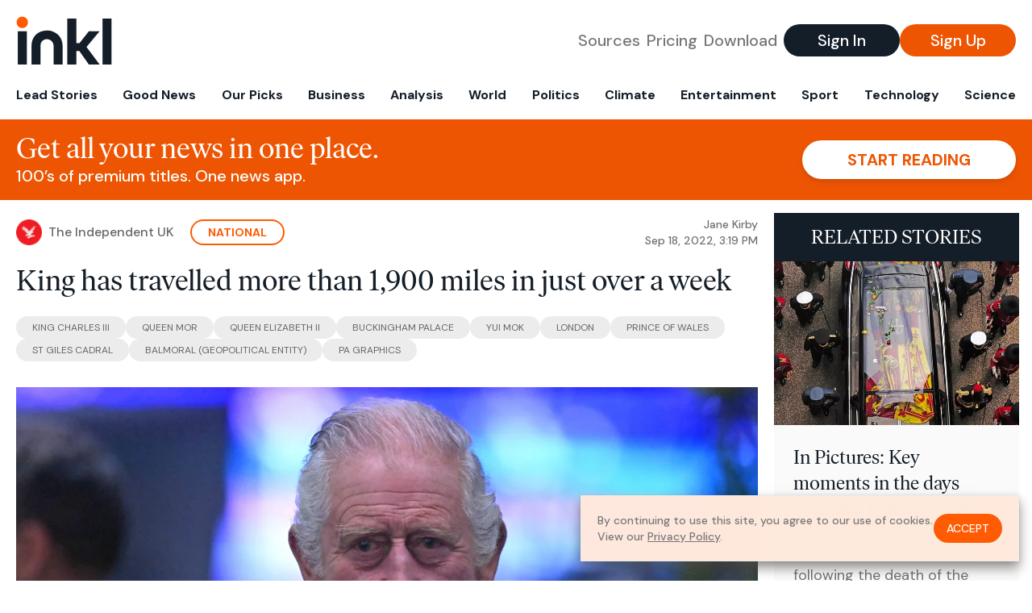

--- FILE ---
content_type: text/html; charset=utf-8
request_url: https://www.inkl.com/news/king-has-travelled-more-than-1-900-miles-in-just-over-a-week
body_size: 13713
content:
<!DOCTYPE html>
<html lang="en">
  <head>
    <meta charset="utf-8">
    <meta http-equiv="X-UA-Compatible" content="IE=edge">
    <meta name="viewport" content="width=device-width, initial-scale=1.0, maximum-scale=6.0">
    <meta name="format-detection" content="telephone=no">

    <link rel="preconnect" href="https://d33gy59ovltp76.cloudfront.net" crossorigin>
    <link rel="preconnect" href="https://images.inkl.com" crossorigin>
    <link rel="preconnect" href="https://fonts.googleapis.com">
    <link rel="preconnect" href="https://fonts.gstatic.com" crossorigin>

    <link rel="dns-prefetch" href="https://www.googletagmanager.com/">

    <link rel="preload" href="https://static.inkl.com/fonts2/IvarHeadline-Regular.woff2" as="font" type="font/woff2" crossorigin>

    <link rel="preload" href="https://static.inkl.com/fonts2/IvarText-Regular.woff2" as="font" type="font/woff2" crossorigin>

    <link rel="preload" href="https://fonts.googleapis.com/css2?family=DM+Sans:wght@400;500;700&display=swap" as="style" onload="this.onload=null;this.rel='stylesheet'">
    <noscript>
      <link href="https://fonts.googleapis.com/css2?family=DM+Sans:wght@400;500;700&display=swap" rel="stylesheet" type="text/css">
    </noscript>

    <link href="https://d33gy59ovltp76.cloudfront.net/assets/app-f6287c561729fd5371e6ba0d030e68fb.css?vsn=d" rel="stylesheet">

    <title>King has travelled more than 1,900 miles in just over…</title>
    <meta name="description" content="The King has travelled by car, plane and helicopter since his mother’s death.">
    <meta name="keywords" content="inkl, world news, news, news headlines, daily news, breaking news, news app, news today, today news, news today, global news">

    <link rel="canonical" href="https://www.inkl.com/news/king-has-travelled-more-than-1-900-miles-in-just-over-a-week">
    <meta name="robots" content="index, follow, max-image-preview:large, max-snippet:-1, max-video-preview:-1">

    <meta property="fb:app_id" content="365433033624261">
    <meta name="stripe-key" content="pk_live_4MaciIC6UIVKoR3FKLFpEAGp">

      <meta name="apple-itunes-app" content="app-id=993231222,affiliate-data=ct=website-top-banner&pt=117136954">

    <meta property="og:site_name" content="inkl">
<meta property="og:url" content="https://www.inkl.com/news/king-has-travelled-more-than-1-900-miles-in-just-over-a-week">
<meta property="og:title" content="King has travelled more than 1,900 miles in just over a week">
<meta property="og:description" content="The King has travelled by car, plane and helicopter since his mother’s death.">
<meta property="og:image" content="https://images.inkl.com/s3/article/lead_image/16478333/2738c541e673d10983955e3ef27c5e32Y29udGVudHNlYXJjaGFwaSwxNjYzNTk1MzQy-2.68867653.jpg">
<meta property="og:type" content="article">
    <meta name="twitter:card" content="summary_large_image">
<meta name="twitter:site" content="@inkl">
<meta name="twitter:title" content="King has travelled more than 1,900 miles in just over a week">
<meta name="twitter:description" content="The King has travelled by car, plane and helicopter since his mother’s death.">
<meta name="twitter:image" content="https://images.inkl.com/s3/article/lead_image/16478333/2738c541e673d10983955e3ef27c5e32Y29udGVudHNlYXJjaGFwaSwxNjYzNTk1MzQy-2.68867653.jpg">

    <link rel="apple-touch-icon" sizes="57x57" href="https://d33gy59ovltp76.cloudfront.net/images/icons/apple-icon-57x57-273487d41793ad42e18896c6892c03ac.png?vsn=d">
<link rel="apple-touch-icon" sizes="60x60" href="https://d33gy59ovltp76.cloudfront.net/images/icons/apple-icon-60x60-026cef62163fcb13a10329d5fd868f05.png?vsn=d">
<link rel="apple-touch-icon" sizes="72x72" href="https://d33gy59ovltp76.cloudfront.net/images/icons/apple-icon-72x72-870540e8737dc51009c67377905040ff.png?vsn=d">
<link rel="apple-touch-icon" sizes="76x76" href="https://d33gy59ovltp76.cloudfront.net/images/icons/apple-icon-76x76-20c7f2bd09af6a202c3888a12d8f6daa.png?vsn=d">
<link rel="apple-touch-icon" sizes="114x114" href="https://d33gy59ovltp76.cloudfront.net/images/icons/apple-icon-114x114-47a69498bf3d1195f494867a527e3be1.png?vsn=d">
<link rel="apple-touch-icon" sizes="120x120" href="https://d33gy59ovltp76.cloudfront.net/images/icons/apple-icon-120x120-f4d9e0a044a59fe65b605c220beaa87a.png?vsn=d">
<link rel="apple-touch-icon" sizes="144x144" href="https://d33gy59ovltp76.cloudfront.net/images/icons/apple-icon-144x144-bf03d0eb69cbd685da8ff304d68249f2.png?vsn=d">
<link rel="apple-touch-icon" sizes="152x152" href="https://d33gy59ovltp76.cloudfront.net/images/icons/apple-icon-152x152-e61a47ee784e3519a3d3a1dd27886a33.png?vsn=d">
<link rel="apple-touch-icon" sizes="180x180" href="https://d33gy59ovltp76.cloudfront.net/images/icons/apple-icon-180x180-fd7b9426499f791e179b83c9615abf71.png?vsn=d">

<link rel="icon" type="image/png" href="https://d33gy59ovltp76.cloudfront.net/images/icons/favicon-192x192-e7d1b5fa77fbacba2867ff948175b38b.png?vsn=d" sizes="192x192">
<link rel="icon" type="image/png" href="https://d33gy59ovltp76.cloudfront.net/images/icons/favicon-128x128-81766d2365575b2466669aa96fdd9659.png?vsn=d" sizes="128x128">
<link rel="icon" type="image/png" href="https://d33gy59ovltp76.cloudfront.net/images/icons/favicon-96x96-0a8fcd6fd4e29d031d64819211f6a1c2.png?vsn=d" sizes="96x96">
<link rel="icon" type="image/png" href="https://d33gy59ovltp76.cloudfront.net/images/icons/favicon-32x32-c3eec105929e24dddbd8c64f89f9bfd3.png?vsn=d" sizes="32x32">
<link rel="icon" type="image/png" href="https://d33gy59ovltp76.cloudfront.net/images/icons/favicon-16x16-6bbbe00d479c8e8e933b6d5dfb4b5a7a.png?vsn=d" sizes="16x16">


      <script>
        window.fbAsyncInit = function() {
          FB.init({
            appId            : '365433033624261',
            autoLogAppEvents : true,
            xfbml            : true,
            version          : 'v15.0'
          });
        };
      </script>
      <script defer crossorigin="anonymous" src="https://connect.facebook.net/en_US/sdk.js">
      </script>

    <script defer type="text/javascript" src="https://d33gy59ovltp76.cloudfront.net/assets/app-4bb34170b393e70645eb5199e6819026.js?vsn=d">
    </script>
    <script defer src="https://kit.fontawesome.com/6e9cffa9a6.js" crossorigin="anonymous">
    </script>




    
  <script type="application/ld+json">
    {"@context":"https://schema.org","@type":"NewsArticle","datePublished":"2022-09-18T15:19:54.000Z","description":"The King has travelled by car, plane and helicopter since his mother’s death.","hasPart":{"@type":"WebPageElement","cssSelector":".paywall","isAccessibleForFree":"False"},"headline":"King has travelled more than 1,900 miles in just over a week","image":["https://images.inkl.com/s3/article/lead_image/16478333/2738c541e673d10983955e3ef27c5e32Y29udGVudHNlYXJjaGFwaSwxNjYzNTk1MzQy-2.68867653.jpg"],"isAccessibleForFree":"False","mainEntityOfPage":{"@id":"https://www.inkl.com/news/king-has-travelled-more-than-1-900-miles-in-just-over-a-week","@type":"WebPage"}}
  </script>

  </head>

  <body class="flex flex-col min-h-screen">
    <nav id="side-menu" class="bg-white fixed top-0 bottom-0 left-0 z-50 h-100 w-[var(--side-menu-width)] overflow-x-hidden overflow-y-auto hidden select-none">
  <div>
    <a class="flex items-center h-15 mx-5 border-b font-sans font-medium" href="/">
      Home
    </a>
  </div>

  <div>
    <a class="flex items-center h-15 mx-5 border-b font-sans font-medium" href="/glance">
      For You
    </a>
  </div>

  <div>
    <a class="flex items-center h-15 mx-5 border-b font-sans font-medium" href="/newsletters/morning-edition">
      The Morning Edition
    </a>
  </div>

  <div>
    <a class="flex items-center h-15 mx-5 border-b font-sans font-medium" href="/saved">
      Saved Articles
      <span class="inline-block text-orange ml-2">
        0
      </span>
    </a>
  </div>

  <div>
    <a class="flex items-center h-15 mx-5 border-b font-sans font-medium" href="/history">
      Reading History
    </a>
  </div>

  <div>
    <div class="flex items-center justify-between h-15 mx-5 border-b font-sans font-medium cursor-pointer bg-white top-0" data-expand="side-menu-publishers-list">
      Publishers <i class="fa-regular fa-chevron-right text-gray" data-expand-icon></i>
    </div>

    <div id="side-menu-publishers-list" class="hidden overflow-y-hidden">

    </div>
  </div>

  <div>
    <div class="flex items-center justify-between h-15 mx-5 border-b font-sans font-medium cursor-pointer bg-white top-0" data-expand="side-menu-tags-list">
      My Topics <i class="fa-regular fa-chevron-right text-gray" data-expand-icon></i>
    </div>

    <div id="side-menu-tags-list" class="hidden overflow-y-hidden">

    </div>
  </div>

  <div>
    <a class="flex items-center h-15 mx-5 border-b font-sans font-medium" href="/account">
      My Account
    </a>
  </div>

  <div>
    <a class="flex items-center h-15 mx-5 border-b font-sans font-medium" href="/plans">
      My Membership
    </a>
  </div>

  <div>
    <a class="flex items-center h-15 mx-5 border-b font-sans font-medium" href="/invite">
      Recommend inkl
    </a>
  </div>

  <div>
    <a class="flex items-center h-15 mx-5 border-b font-sans font-medium" href="/about">
      About inkl
    </a>
  </div>

  <div>
    <a class="flex items-center h-15 mx-5 border-b font-sans font-medium" href="/faqs">
      FAQs
    </a>
  </div>

  <div>
    <a class="flex items-center h-15 mx-5 border-b font-sans font-medium" href="/logout">
      Logout
    </a>
  </div>
</nav>

<div id="site-overlay" class="fixed top-0 bottom-0 left-0 right-0 z-40 bg-orange-200/[.5]"></div>

      <nav id="navbar-public-content" class="flex justify-between items-center px-4 py-2 border-b max-w-1280 w-full mx-auto md:border-none md:py-5 md:px-5">
  <a href="/" class="block">
    <img src="https://d33gy59ovltp76.cloudfront.net/images/branding/inkl-logo-no-tagline-positive-rgb-65407c529d147f60d429f3be2000a89d.svg?vsn=d" alt="inkl" class="h-8 w-auto md:h-15" width="169" height="85">
  </a>

  <div class="flex items-center gap-2 md:gap-4">
    <a href="/our-content-partners" rel="nofollow" class="hidden font-sans font-medium text-xl text-gray mx-1 lg:block">
      Sources
    </a>

    <a href="/features/#our-plans" rel="nofollow" class="hidden font-sans font-medium text-xl text-gray mx-1 lg:block">
      Pricing
    </a>

    <a href="/features/#download" rel="nofollow" class="hidden font-sans font-medium text-xl text-gray ml-1 mr-2 lg:block">
      Download
    </a>

    <a href="/signin" rel="nofollow" class="flex justify-center items-center font-sans text-xs w-24 h-7 text-white bg-blue-900 rounded-full md:h-10 md:w-36 md:text-xl md:font-medium">
      Sign In
    </a>

    <a href="/signin" rel="nofollow" class="flex justify-center items-center font-sans text-xs w-24 h-7 text-white bg-orange-500 rounded-full md:h-10 md:w-36 md:text-xl md:font-medium">
      Sign Up
    </a>
  </div>
</nav>

  <div id="navbar-public-content-nav-items" itemtype="http://www.schema.org/SiteNavigationElement" itemscope="itemscope" class="flex overflow-x-auto scrollbar-none max-w-1280 w-full mx-auto md:justify-between">

      <a href="/sections/lead-stories" class="flex whitespace-nowrap items-center font-sans font-bold text-xs h-12 hover:text-orange pt-1 border-b-4 border-transparent px-2 first:pl-4 last:pr-4 md:text-base md:pb-4 md:first:pl-5 md:last:pr-5 md:border-b-0">
        <meta content="Lead Stories" itemprop="name" itemprop="url">
        Lead Stories
      </a>

      <a href="/sections/good-news" class="flex whitespace-nowrap items-center font-sans font-bold text-xs h-12 hover:text-orange pt-1 border-b-4 border-transparent px-2 first:pl-4 last:pr-4 md:text-base md:pb-4 md:first:pl-5 md:last:pr-5 md:border-b-0">
        <meta content="Good News" itemprop="name" itemprop="url">
        Good News
      </a>

      <a href="/sections/editors-picks" class="flex whitespace-nowrap items-center font-sans font-bold text-xs h-12 hover:text-orange pt-1 border-b-4 border-transparent px-2 first:pl-4 last:pr-4 md:text-base md:pb-4 md:first:pl-5 md:last:pr-5 md:border-b-0">
        <meta content="Our Picks" itemprop="name" itemprop="url">
        Our Picks
      </a>

      <a href="/sections/business" class="flex whitespace-nowrap items-center font-sans font-bold text-xs h-12 hover:text-orange pt-1 border-b-4 border-transparent px-2 first:pl-4 last:pr-4 md:text-base md:pb-4 md:first:pl-5 md:last:pr-5 md:border-b-0">
        <meta content="Business" itemprop="name" itemprop="url">
        Business
      </a>

      <a href="/sections/analysis" class="flex whitespace-nowrap items-center font-sans font-bold text-xs h-12 hover:text-orange pt-1 border-b-4 border-transparent px-2 first:pl-4 last:pr-4 md:text-base md:pb-4 md:first:pl-5 md:last:pr-5 md:border-b-0">
        <meta content="Analysis" itemprop="name" itemprop="url">
        Analysis
      </a>

      <a href="/sections/world" class="flex whitespace-nowrap items-center font-sans font-bold text-xs h-12 hover:text-orange pt-1 border-b-4 border-transparent px-2 first:pl-4 last:pr-4 md:text-base md:pb-4 md:first:pl-5 md:last:pr-5 md:border-b-0">
        <meta content="World" itemprop="name" itemprop="url">
        World
      </a>

      <a href="/sections/politics" class="flex whitespace-nowrap items-center font-sans font-bold text-xs h-12 hover:text-orange pt-1 border-b-4 border-transparent px-2 first:pl-4 last:pr-4 md:text-base md:pb-4 md:first:pl-5 md:last:pr-5 md:border-b-0">
        <meta content="Politics" itemprop="name" itemprop="url">
        Politics
      </a>

      <a href="/sections/climate" class="flex whitespace-nowrap items-center font-sans font-bold text-xs h-12 hover:text-orange pt-1 border-b-4 border-transparent px-2 first:pl-4 last:pr-4 md:text-base md:pb-4 md:first:pl-5 md:last:pr-5 md:border-b-0">
        <meta content="Climate" itemprop="name" itemprop="url">
        Climate
      </a>

      <a href="/sections/entertainment" class="flex whitespace-nowrap items-center font-sans font-bold text-xs h-12 hover:text-orange pt-1 border-b-4 border-transparent px-2 first:pl-4 last:pr-4 md:text-base md:pb-4 md:first:pl-5 md:last:pr-5 md:border-b-0">
        <meta content="Entertainment" itemprop="name" itemprop="url">
        Entertainment
      </a>

      <a href="/sections/sport" class="flex whitespace-nowrap items-center font-sans font-bold text-xs h-12 hover:text-orange pt-1 border-b-4 border-transparent px-2 first:pl-4 last:pr-4 md:text-base md:pb-4 md:first:pl-5 md:last:pr-5 md:border-b-0">
        <meta content="Sport" itemprop="name" itemprop="url">
        Sport
      </a>

      <a href="/sections/technology" class="flex whitespace-nowrap items-center font-sans font-bold text-xs h-12 hover:text-orange pt-1 border-b-4 border-transparent px-2 first:pl-4 last:pr-4 md:text-base md:pb-4 md:first:pl-5 md:last:pr-5 md:border-b-0">
        <meta content="Technology" itemprop="name" itemprop="url">
        Technology
      </a>

      <a href="/sections/science" class="flex whitespace-nowrap items-center font-sans font-bold text-xs h-12 hover:text-orange pt-1 border-b-4 border-transparent px-2 first:pl-4 last:pr-4 md:text-base md:pb-4 md:first:pl-5 md:last:pr-5 md:border-b-0">
        <meta content="Science" itemprop="name" itemprop="url">
        Science
      </a>

  </div>


    <main role="main" class="grow flex flex-col" side-menu-pushable>
      <div class="bg-orange-500 text-white sticky top-0 z-10">
  <div class="px-3 pt-4 pb-5 md:hidden">
    <div class="font-headline text-[26px] text-center">Get all your news in one place.</div>

    <div class="flex gap-3 justify-center items-center mt-2">
      <div class="font-sans text-xs leading-tight text-right">
        100’s of premium titles. <br> One app.
      </div>

      <a href="/signin" rel="nofollow" class="flex justify-center items-center font-sans font-bold text-xs h-7 px-5 text-orange-500 bg-white rounded-full uppercase whitespace-nowrap drop-shadow-md">
        Start reading
      </a>
    </div>
  </div>

  <div class="hidden justify-between items-center px-5 py-4 max-w-1280 w-full mx-auto md:flex">
    <div>
      <div class="font-headline text-4xl">Get all your news in one place.</div>
      <div class="font-sans font-medium text-xl">
        100’s of premium titles. One news app.
      </div>
    </div>

    <a href="/signin" rel="nofollow" class="flex justify-center items-center font-sans font-bold text-xl h-12 px-14 text-orange-500 bg-white rounded-full uppercase whitespace-nowrap drop-shadow-md">
      Start reading
    </a>
  </div>
</div>

<div class="flex flex-col pb-5 overflow-x-hidden max-w-1280 w-full mx-auto md:flex-row">
  <div>
    <div class="p-4 md:p-5">
      <div class="flex items-center">
        <img src="https://images.inkl.com/s3/publisher/icon_rounded/30/the-independent-uk.png" alt="The Independent UK" class="w-6 h-6 md:w-8 md:h-8" width="50" height="50">

        <div class="font-sans font-medium text-xs text-gray-600 ml-2 md:text-base">
          The Independent UK
        </div>

          <a href="/sections/national" class="font-sans font-bold text-3xs text-orange uppercase px-4 py-1 border-2 border-orange rounded-full ml-5 md:text-xs md:px-5">
            National
          </a>

        <div class="font-sans font-medium text-2xs text-gray-500 text-right ml-auto md:text-xs">

            <div>Jane Kirby</div>


            <time local-datetime local-datetime-format="short-datetime" datetime="2022-09-18T15:19:54.000Z">
            </time>

        </div>
      </div>

      <h1 class="font-headline text-4xl mt-5">King has travelled more than 1,900 miles in just over a week</h1>

        <div class="flex flex-wrap gap-x-4 gap-y-3 mt-6">

            <a href="/topics/king-charles-iii" class="font-sans grow text-center text-2xs uppercase leading-none text-gray-600 bg-gray-200 whitespace-nowrap rounded-full px-5 py-2 md:grow-0">
              King Charles III
            </a>

            <a href="/topics/queen-mor" class="font-sans grow text-center text-2xs uppercase leading-none text-gray-600 bg-gray-200 whitespace-nowrap rounded-full px-5 py-2 md:grow-0">
              Queen Mor
            </a>

            <a href="/topics/queen-elizabeth-ii" class="font-sans grow text-center text-2xs uppercase leading-none text-gray-600 bg-gray-200 whitespace-nowrap rounded-full px-5 py-2 md:grow-0">
              Queen Elizabeth II
            </a>

            <a href="/topics/buckingham-palace" class="font-sans grow text-center text-2xs uppercase leading-none text-gray-600 bg-gray-200 whitespace-nowrap rounded-full px-5 py-2 md:grow-0">
              Buckingham Palace
            </a>

            <a href="/topics/yui-mok" class="font-sans grow text-center text-2xs uppercase leading-none text-gray-600 bg-gray-200 whitespace-nowrap rounded-full px-5 py-2 md:grow-0">
              Yui Mok
            </a>

            <a href="/topics/london" class="font-sans grow text-center text-2xs uppercase leading-none text-gray-600 bg-gray-200 whitespace-nowrap rounded-full px-5 py-2 md:grow-0">
              London
            </a>

            <a href="/topics/prince-of-wales" class="font-sans grow text-center text-2xs uppercase leading-none text-gray-600 bg-gray-200 whitespace-nowrap rounded-full px-5 py-2 md:grow-0">
              Prince of Wales
            </a>

            <a href="/topics/st-giles-cadral-fac" class="font-sans grow text-center text-2xs uppercase leading-none text-gray-600 bg-gray-200 whitespace-nowrap rounded-full px-5 py-2 md:grow-0">
              St Giles Cadral
            </a>

            <a href="/topics/balmoral-gpe" class="font-sans grow text-center text-2xs uppercase leading-none text-gray-600 bg-gray-200 whitespace-nowrap rounded-full px-5 py-2 md:grow-0">
              Balmoral (Geopolitical Entity)
            </a>

            <a href="/topics/pa-graphics" class="font-sans grow text-center text-2xs uppercase leading-none text-gray-600 bg-gray-200 whitespace-nowrap rounded-full px-5 py-2 md:grow-0">
              PA Graphics
            </a>

        </div>

      <div class="article-content relative mt-8" locked data-article-id="king-has-travelled-more-than-1-900-miles-in-just-over-a-week">
        <figure><img src="https://static.independent.co.uk/2022/09/18/16/2738c541e673d10983955e3ef27c5e32Y29udGVudHNlYXJjaGFwaSwxNjYzNTk1MzQy-2.68867653.jpg?width=1200&amp;auto=webp" width="640" height="360"><figcaption>PA Wire</figcaption></figure>

<p><a href="https://www.independent.co.uk/topic/the-king" target="_blank" rel="noopener">The King</a> has travelled more than 1,900 miles around the UK since he came to the throne.</p>
<p>Charles has spent more than a week carrying out engagements and a tour of the home nations since the death of the Queen.</p><div class="paywall">
<p>Here are some of the key numbers from the past week.</p>
<figure><img src="https://static.independent.co.uk/2022/09/14/14/144f28d9ebc393acd28bd05ef4a5a3ffY29udGVudHNlYXJjaGFwaSwxNjYzMjQ3Njc0-2.68726930.jpg" width="640" height="360"><figcaption>Charles and Camilla walk across the forecourt of Buckingham Palace (Yui Mok/PA) (PA Wire)</figcaption></figure>
<p><strong>– How many miles has the King travelled since the Queen’s death?</strong></p>
<p>In total, Charles is estimated to have travelled more than 1,900 miles since dashing to the Queen’s bedside in Balmoral last Thursday.</p>
<p>Broadcaster and gardener <a href="https://www.independent.co.uk/topic/alan-titchmarsh" target="_blank" rel="noopener">Alan Titchmarsh</a>, who is a friend of the King, said he had spent Wednesday working and hosting guests at Dumfries House in Cumnock, East Ayrshire.</p>
<p>Charles travelled 150 miles from Dumfries House to Balmoral, the Queen’s Aberdeenshire home, on Thursday.</p>
<figure><img src="https://static.independent.co.uk/2022/09/14/14/920561ae787ded319a806052e4bf36eeY29udGVudHNlYXJjaGFwaSwxNjYzMjQ3NzQ4-2.68720561.jpg" width="640" height="360"><figcaption>Charles at Aberdeen Airport (Aaron Chown/PA) (PA Wire)</figcaption></figure>
<p>After the Queen’s death was announced that afternoon, Charles stayed at Balmoral overnight before making the 45-mile journey to Aberdeen Airport.</p>
<p>Charles and Camilla, his Queen Consort, then flew 400 miles to RAF Northolt, west <a href="https://www.independent.co.uk/topic/london" target="_blank" rel="noopener">London</a>, landing at around 13.34pm on Friday – his first time on English soil since becoming monarch.</p>
<p>Charles was given a rapturous welcome after travelling 14 miles to <a href="https://www.independent.co.uk/topic/buckingham-palace" target="_blank" rel="noopener">Buckingham Palace</a> and stepping from his car to greet well-wishers gathered outside the gates.</p>
<p>Later that day, he delivered a historic televised address to the nation and had a first audience with new Prime Minister Liz Truss.</p>
<figure><img src="https://static.independent.co.uk/2022/09/14/14/8dcbc7ccc6a4c95b9e979a9c43ec0353Y29udGVudHNlYXJjaGFwaSwxNjYzMjQ3OTE0-2.68722191.jpg" width="640" height="360"><figcaption>Charles is greeted by well-wishers during a walkabout to view tributes left outside Buckingham Palace (Yui Mok/PA ( (PA Wire)</figcaption></figure>
<p>Charles spent the weekend in London, where he was formally declared head of state during a meeting of the Accession Council, had an audience with the Cabinet and shook hands with members of the public as he returned to his official London residence, Clarence House.</p>
<p>On Monday he made an address to Parliament before flying 400 miles to a blustery but bright <a href="https://www.independent.co.uk/topic/edinburgh-airport" target="_blank" rel="noopener">Edinburgh Airport</a> to continue his tour of the home nations.</p>
<p>Charles and the Queen Consort were met by Scotland’s First Minister Nicola Sturgeon and travelled 15 miles to the Palace of Holyroodhouse – where the Queen’s coffin lay at rest in the throne room.</p>
<p>The King led a procession behind the Queen’s coffin up the Royal Mile to St Giles’ Cathedral, joined by his siblings Anne, Andrew and Edward.</p>
<figure><img src="https://static.independent.co.uk/2022/09/14/14/674c6659c289e190153a33c310f46c55Y29udGVudHNlYXJjaGFwaSwxNjYzMjQ3OTg5-2.68786007.jpg" width="640" height="360"><figcaption>The procession of the Queen’s coffin from the Palace of Holyroodhouse to St Giles’ Cathedral (Jon Super/PA) (PA Wire)</figcaption></figure>
<p>On Tuesday he left the Palace of Holyroodhouse and returned to Edinburgh Airport, where he boarded a flight travelling 140 miles to Belfast City Airport.</p>
<p>Continuing his Operation Spring Tide tour around the UK, Charles and Camilla were greeted by cheering crowds when they arrived at Hillsborough Castle in Co Down, the royal residence in Northern Ireland, following a 17-mile journey from the airport.</p>
<p>The King attended a memorial service and pledged to “seek the welfare” of all Northern Ireland’s people before flying another 320 miles back to RAF Northolt, arriving in a private plane rather than a military one.</p>
<p>Charles travelled 14 miles to Buckingham Palace on Tuesday evening, where he witnessed the arrival of the Queen’s coffin.</p>
<figure><img src="https://static.independent.co.uk/2022/09/14/14/854d65ba9f47c2d1dd90052dbe59e0eaY29udGVudHNlYXJjaGFwaSwxNjYzMjQ3ODM3-2.68725061.jpg" width="640" height="360"><figcaption>King Charles delivers his address to the nation (Yui Mok/PA) (PA Wire)</figcaption></figure>
<p>On Wednesday, the King and his sons William and Harry walked just under a mile behind the Queen’s coffin as she left Buckingham Palace for the final time ahead of her lying in state.</p>
<p>The King walked in line with the Princess Royal, the Duke of York and the Earl of Wessex.</p>
<p>Behind the quartet were the Queen’s grandsons in a line – Peter Phillips, the Duke of Sussex and the Prince of Wales.</p>
<p>The King had a day of quiet reflection on Thursday, September 15, at his Highgrove home in Gloucestershire, around 104 miles from his London residence.</p>
<p>On Friday, Charles and the Queen Consort then travelled to Wales by helicopter where they attended a service of prayer and reflection at Llandaff Cathedral.</p>
<p>The couple then went to the Welsh Parliament where they received condolences and met members of the Senedd.</p>
<p>When he returned to Buckingham Palace, a trip of about 150 miles, the King hosted faith leaders in the Bow Room before travelling to the Palace of Westminster where he mounted a vigil at the Queen’s coffin with his brothers and sister.</p>
<p>On Saturday, Charles met the Chiefs of Staff at Buckingham Palace before visiting police headquarters.</p>
<p>He also met crowds queuing to see the Queen’s coffin on the streets of central London.</p>
<figure><img src="https://static.independent.co.uk/2022/09/14/14/9d469db99b7a7158fe479b73ae7e543bY29udGVudHNlYXJjaGFwaSwxNjYzMjQ4MTY3-2.68800271.jpg" width="640" height="360"><figcaption>The coffin of the Queen is taken to a hearse as it departs St Giles’ Cathedral (Lesley Martin/PA) (PA Wire)</figcaption></figure>
<p><strong>– How many miles has the Queen’s coffin travelled?</strong></p>
<p>By the time it arrived at Westminster Hall, the Queen’s coffin had travelled around 600 miles since leaving her beloved Balmoral for the last time on Sunday.</p>
<p>Thousands of people lined the streets as the cortege made its way to the nearby town of Ballater, before going to Aberdeen and Dundee.</p>
<p>By the time the procession reached Edinburgh’s Palace of Holyroodhouse, after more than six hours, and almost 180 miles, the crowds were 10 deep in places on the famous Royal Mile.</p>
<p>The Queen was then taken to St Giles’ Cathedral for a service of thanksgiving for her life before lying in state for 24 hours for the public to pay their respects.</p>
<p>On Tuesday the oak coffin was driven around seven miles to Edinburgh Airport before flying 400 miles to RAF Northolt.</p>
<figure><img src="https://static.independent.co.uk/2022/09/14/14/9bcb430b9d4c862e347e4f5a2693c0e4Y29udGVudHNlYXJjaGFwaSwxNjYzMjQ4MjQx-2.68799755.jpg" width="640" height="360"><figcaption>(PA Graphics) (PA Graphics)</figcaption></figure>
<p>It then travelled 14 miles to Buckingham Palace, where the Queen’s family were there to witness its arrival at the royal residence.</p>
<p>On Wednesday the coffin was taken from Buckingham Palace to Westminster Hall to lie in state until the morning of her funeral on September 19.</p>
<p><strong>– How many people went to see the Queen lie in state at St Giles’ Cathedral?</strong></p>
<p>Approximately 33,000 people filed past the Queen’s coffin at the Edinburgh cathedral.</p>
<p><strong>– How many people have so far seen the Queen’s coffin in Westminster Hall?</strong></p>
<p>The Department for Culture, Media and Sport does not have a current figure for how many mourners have filed past the Queen’s coffin.</p>
<p>The longest queuing time so far has been around 24 hours, with barriers of around 10 miles long to keep people in the line.</p>
<figure><img src="https://static.independent.co.uk/2022/09/14/14/62263548103c6859b82271c2e89bdf6dY29udGVudHNlYXJjaGFwaSwxNjYzMjQ4Mjg0-2.68809483.jpg" width="640" height="360"><figcaption>Members of the public join the queue as they wait to view the Queen lying in state (Stefan Rousseau/PA) (PA Wire)</figcaption></figure>
<p><strong>How many foreign dignitaries are invited to the funeral?</strong></p>
<p>The event will see around 500 dignitaries from around the world descend on London for the Queen’s state funeral.</p>
<p>Invitations have not been sent to Russia, Belarus or Myanmar, while Iran will only be represented at an ambassadorial level, Whitehall sources have said.</p>
<p><strong>How many jewels are in the Imperial State Crown placed on top of the coffin?</strong></p>
<p>The crown is made of gold and set with 2,868 diamonds, 17 sapphires, 11 emeralds, 269 pearls, and four rubies.</p>
<p><strong>How many people queued to see the Queen Mother lying in state?</strong></p>
<p>An estimated 200,000 people turned out to pay their respects over three days to the Queen Mother in 2002 – the last person to lie in state in the UK. The funeral itself had 2,200 guests.</p>
<figure><img src="https://static.independent.co.uk/2022/09/14/14/fb1b1e79d4e8a8fd37461f72a8181ef0Y29udGVudHNlYXJjaGFwaSwxNjYzMjQ4NTA2-2.68709824.jpg" width="640" height="360"><figcaption>Mourners filing past the coffin of the Queen Mother (Phil Noble/PA) (PA Wire)</figcaption></figure>
<p>At their longest, queues stretched across Lambeth Bridge and all the way along the South Bank to Southwark Cathedral, with people being warned to expect a wait of up to 12 hours at peak times.</p>
<p><strong>How much did the Queen Mother’s funeral cost?</strong></p>
<p>The Queen Mother’s funeral arrangements cost more than £5.4 million.</p>
<p>Policing costs amounted to £4.3 million and the Queen Mother’s lying in state came to £825,000, according to a House of Commons research briefing paper.</p>
<p><strong>How long is the royal period of mourning?</strong></p>
<p>In his televised address to the nation the day after the Queen’s death, King Charles III gave the order that a period of “Royal Mourning” would be observed from then (Friday September 9) until seven days after her funeral.</p>
</div>

          <div class="gradient-container"></div>

      </div>

      <div>
        <div class="bg-orange p-6 bg-[url('/images/branding/inkl-watermark.svg')] bg-no-repeat bg-left-bottom bg-[length:200px_100px] md:bg-contain">
  <div class="font-serif text-4.5xl text-white text-center leading-tight">
    Sign up to read this article
  </div>

  <div class="font-sans font-medium text-lg text-white text-center leading-6 mt-4 mb-8">
    Read news from 100’s of titles, curated specifically for you.
  </div>

  <form join-form-v2 additional-join-params="{&quot;locked&quot;:true,&quot;article&quot;:&quot;king-has-travelled-more-than-1-900-miles-in-just-over-a-week&quot;,&quot;through&quot;:&quot;public_article&quot;}" class="max-w-xs mx-auto mt-6" onsubmit="return false;" novalidate>
  <input name="email" type="email" placeholder="Your email address" class="flex items-center justify-center w-full h-11 font-sans font-medium text-md placeholder:font-normal placeholder:text-base text-center rounded-full outline-none">

  <div email-required-error class="font-sans font-medium text-center py-1 text-red-900 hidden">
    Email is required
  </div>

  <div email-invalid-error class="font-sans font-medium text-center py-1 text-red-900 hidden">
    Email is invalid
  </div>

  <div email-registered-error class="font-sans font-medium text-center py-1 text-white hidden">
    Email is already registered. <br> Please
    <a href="/signin" class="text-red-900 underline underline-offset-2">sign in</a>
    instead.
  </div>

  <button type="submit" class="block w-full mt-3 h-12 font-sans font-medium text-lg tracking-wider uppercase bg-blue-900 text-white rounded-full drop-shadow-md z-0">
    <i class="fa-solid fa-spinner fa-spin hidden" processing-icon></i>
    <span>Start reading</span>
  </button>
</form>

  <div>
    <div class="font-sans font-medium text-center mt-6">
      Already a member?
      <a href="/signin?article=king-has-travelled-more-than-1-900-miles-in-just-over-a-week" class="underline underline-offset-2">
        Sign in here
      </a>
    </div>
  </div>
</div>
      </div>

      <div class="hidden md:block">
        <div class="font-headline text-4xl my-8">Top stories on inkl right now</div>

<div class="flex flex-col gap-6">

    <div>
  <a href="/news/boy-12-fights-for-life-after-shark-mauls-both-legs-at-sydney-beach" itemprop="url" class="block bg-gray-100">
    <meta itemprop="name" content="Boy, 12, fights for life after shark mauls both legs at Sydney beach">

    <div class="px-3 py-3 md:px-6 md:py-6 overflow-auto">

        <img src="https://images.inkl.com/s3/article/lead_image/22918172/SEI224301614.jpg?w=600" alt="Boy, 12, fights for life after shark mauls both legs at Sydney beach" class="w-44 h-44 object-cover ml-3 mb-1 rounded float-right lg:w-80 lg:h-52 lg:ml-6 lg:mb-0" width="120" height="120" loading="lazy">

      <div class="font-headline text-2xl leading-7 pt-1 md:leading-8">
        Boy, 12, fights for life after shark mauls both legs at Sydney beach
      </div>

      <div class="font-sans text-gray-500 pt-4">
        Five friends watched in horror as attack unfolded at popular Nielsen Park before desperately trying to help
      </div>

      <div class="flex items-center pt-7">
        <img src="https://images.inkl.com/s3/publisher/icon_rounded/118/evening-standard-icon-rounded.png?w=50" alt="Evening Standard" class="w-6 h-6 md:w-8 md:h-8" width="50" height="50" loading="lazy">

        <div class="font-sans font-medium text-2xs text-gray-600 ml-2 md:text-base">
          Evening Standard
        </div>
      </div>
    </div>
  </a>
</div>


    <div>
  <a href="/news/south-australian-premier-urged-adelaide-writers-week-board-to-drop-palestinian-writer-letter-reveals" itemprop="url" class="block bg-gray-100">
    <meta itemprop="name" content="South Australian premier urged Adelaide Writers’ Week board to drop Palestinian writer, letter reveals">

    <div class="px-3 py-3 md:px-6 md:py-6 overflow-auto">

        <img src="https://images.inkl.com/s3/article/lead_image/22918133/GettyImages-1412357956.jpeg?w=600" alt="South Australian premier urged Adelaide Writers’ Week board to drop Palestinian writer, letter reveals" class="w-44 h-44 object-cover ml-3 mb-1 rounded float-right lg:w-80 lg:h-52 lg:ml-6 lg:mb-0" width="120" height="120" loading="lazy">

      <div class="font-headline text-2xl leading-7 pt-1 md:leading-8">
        South Australian premier urged Adelaide Writers’ Week board to drop Palestinian writer, letter reveals
      </div>

      <div class="font-sans text-gray-500 pt-4">
        Malinauskas urged the festival board to drop Palestinian author Randa Abdel-Fattah, warning of public backlash
      </div>

      <div class="flex items-center pt-7">
        <img src="https://images.inkl.com/s3/publisher/icon_rounded/30/the-independent-uk.png?w=50" alt="The Independent UK" class="w-6 h-6 md:w-8 md:h-8" width="50" height="50" loading="lazy">

        <div class="font-sans font-medium text-2xs text-gray-600 ml-2 md:text-base">
          The Independent UK
        </div>
      </div>
    </div>
  </a>
</div>


    <div>
  <a href="/news/lamar-odom-arrested-in-las-vegas-for-dui" itemprop="url" class="block bg-gray-100">
    <meta itemprop="name" content="Lamar Odom arrested in Las Vegas for DUI">

    <div class="px-3 py-3 md:px-6 md:py-6 overflow-auto">

        <img src="https://images.inkl.com/s3/article/lead_image/22917116/GettyImages-1624662294.jpg?w=600" alt="Lamar Odom arrested in Las Vegas for DUI" class="w-44 h-44 object-cover ml-3 mb-1 rounded float-right lg:w-80 lg:h-52 lg:ml-6 lg:mb-0" width="120" height="120" loading="lazy">

      <div class="font-headline text-2xl leading-7 pt-1 md:leading-8">
        Lamar Odom arrested in Las Vegas for DUI
      </div>

      <div class="font-sans text-gray-500 pt-4">
        Odom was previously married to Khloe Kardashian
      </div>

      <div class="flex items-center pt-7">
        <img src="https://images.inkl.com/s3/publisher/icon_rounded/30/the-independent-uk.png?w=50" alt="The Independent UK" class="w-6 h-6 md:w-8 md:h-8" width="50" height="50" loading="lazy">

        <div class="font-sans font-medium text-2xs text-gray-600 ml-2 md:text-base">
          The Independent UK
        </div>
      </div>
    </div>
  </a>
</div>


    <div>
  <a href="/news/national-debt-is-already-killing-the-american-dream-says-top-economist-and-it-might-push-the-u-s-into-an-outright-depression" itemprop="url" class="block bg-gray-100">
    <meta itemprop="name" content="National debt is already killing the American Dream, says top economist—and it might push the U.S. into an outright depression">

    <div class="px-3 py-3 md:px-6 md:py-6 overflow-auto">

        <img src="https://images.inkl.com/s3/article/lead_image/22917988/GettyImages-2254687746.jpg?w=600" alt="National debt is already killing the American Dream, says top economist—and it might push the U.S. into an outright depression" class="w-44 h-44 object-cover ml-3 mb-1 rounded float-right lg:w-80 lg:h-52 lg:ml-6 lg:mb-0" width="120" height="120" loading="lazy">

      <div class="font-headline text-2xl leading-7 pt-1 md:leading-8">
        National debt is already killing the American Dream, says top economist—and it might push the U.S. into an outright depression
      </div>

      <div class="font-sans text-gray-500 pt-4">
        "There are fewer opportunities," Kurt Couchman added. "The opportunities that are there aren't paying as well. Productivity is being suppressed."
      </div>

      <div class="flex items-center pt-7">
        <img src="https://images.inkl.com/s3/publisher/icon_rounded/230/fortune-icon-rounded.png?w=50" alt="Fortune" class="w-6 h-6 md:w-8 md:h-8" width="50" height="50" loading="lazy">

        <div class="font-sans font-medium text-2xs text-gray-600 ml-2 md:text-base">
          Fortune
        </div>
      </div>
    </div>
  </a>
</div>

      <div class="bg-orange p-6 bg-[url('/images/branding/inkl-watermark.svg')] bg-no-repeat bg-left-bottom bg-[length:200px_100px] md:bg-contain">
  <div class="font-serif text-3xl text-white text-center leading-tight max-w-xl mx-auto md:text-3xl">
    One subscription that gives you access to news from hundreds of sites
  </div>

  <form join-form-v2 additional-join-params="{&quot;locked&quot;:true,&quot;article&quot;:&quot;king-has-travelled-more-than-1-900-miles-in-just-over-a-week&quot;,&quot;through&quot;:&quot;public_article&quot;}" class="max-w-xs mx-auto mt-6" onsubmit="return false;" novalidate>
  <input name="email" type="email" placeholder="Your email address" class="flex items-center justify-center w-full h-11 font-sans font-medium text-md placeholder:font-normal placeholder:text-base text-center rounded-full outline-none">

  <div email-required-error class="font-sans font-medium text-center py-1 text-red-900 hidden">
    Email is required
  </div>

  <div email-invalid-error class="font-sans font-medium text-center py-1 text-red-900 hidden">
    Email is invalid
  </div>

  <div email-registered-error class="font-sans font-medium text-center py-1 text-white hidden">
    Email is already registered. <br> Please
    <a href="/signin" class="text-red-900 underline underline-offset-2">sign in</a>
    instead.
  </div>

  <button type="submit" class="block w-full mt-3 h-12 font-sans font-medium text-lg tracking-wider uppercase bg-blue-900 text-white rounded-full drop-shadow-md z-0">
    <i class="fa-solid fa-spinner fa-spin hidden" processing-icon></i>
    <span>Start reading</span>
  </button>
</form>

  <div>
    <div class="font-sans font-medium text-center mt-6">
      Already a member?
      <a href="/signin?article=king-has-travelled-more-than-1-900-miles-in-just-over-a-week" class="underline underline-offset-2">
        Sign in here
      </a>
    </div>
  </div>
</div>


    <div>
  <a href="/news/what-an-unfortunate-day-to-have-ears-donald-trump-calls-laura-loomer-honey-tells-everyone-she-can-be-a-little-nasty" itemprop="url" class="block bg-gray-100">
    <meta itemprop="name" content="‘What an unfortunate day to have ears’ Donald Trump calls Laura Loomer ‘honey,’ tells everyone ‘she can be a little nasty’">

    <div class="px-3 py-3 md:px-6 md:py-6 overflow-auto">

        <img src="https://images.inkl.com/s3/article/lead_image/22917325/Donald-Trump-calls-Laura-Loomer-honey-and-says-she-can-be-nasty.jpg?w=600" alt="‘What an unfortunate day to have ears’ Donald Trump calls Laura Loomer ‘honey,’ tells everyone ‘she can be a little nasty’" class="w-44 h-44 object-cover ml-3 mb-1 rounded float-right lg:w-80 lg:h-52 lg:ml-6 lg:mb-0" width="120" height="120" loading="lazy">

      <div class="font-headline text-2xl leading-7 pt-1 md:leading-8">
        ‘What an unfortunate day to have ears’ Donald Trump calls Laura Loomer ‘honey,’ tells everyone ‘she can be a little nasty’
      </div>

      <div class="font-sans text-gray-500 pt-4">
        "Grampy" took it too far this time.
      </div>

      <div class="flex items-center pt-7">
        <img src="https://images.inkl.com/s3/publisher/icon_rounded/2310/we-got-this-covered-icon-rounded.png?w=50" alt="We Got This Covered" class="w-6 h-6 md:w-8 md:h-8" width="50" height="50" loading="lazy">

        <div class="font-sans font-medium text-2xs text-gray-600 ml-2 md:text-base">
          We Got This Covered
        </div>
      </div>
    </div>
  </a>
</div>


    <div>
  <a href="/news/macron-no-amount-of-intimidation-will-change-eu-nations-course-on-greenland" itemprop="url" class="block bg-gray-100">
    <meta itemprop="name" content="Macron: ‘No amount of intimidation’ will change EU nations’ course on Greenland">

    <div class="px-3 py-3 md:px-6 md:py-6 overflow-auto">

        <img src="https://images.inkl.com/s3/article/lead_image/22917126/1000.jpg?w=600" alt="Macron: ‘No amount of intimidation’ will change EU nations’ course on Greenland" class="w-44 h-44 object-cover ml-3 mb-1 rounded float-right lg:w-80 lg:h-52 lg:ml-6 lg:mb-0" width="120" height="120" loading="lazy">

      <div class="font-headline text-2xl leading-7 pt-1 md:leading-8">
        Macron: ‘No amount of intimidation’ will change EU nations’ course on Greenland
      </div>

      <div class="font-sans text-gray-500 pt-4">
        French president calls tariff threats ‘unacceptable’, while Sweden’s Ulf Kristersson warns EU will not be ‘blackmailed’ by US
      </div>

      <div class="flex items-center pt-7">
        <img src="https://images.inkl.com/s3/publisher/icon_rounded/12/the-guardian-icon-rounded-5.png?w=50" alt="The Guardian - UK" class="w-6 h-6 md:w-8 md:h-8" width="50" height="50" loading="lazy">

        <div class="font-sans font-medium text-2xs text-gray-600 ml-2 md:text-base">
          The Guardian - UK
        </div>
      </div>
    </div>
  </a>
</div>


</div>
      </div>
    </div>
  </div>

  <div class="grow shrink-0 px-4 md:w-80 md:pt-4 md:pl-0">
    <div class="flex justify-center items-center font-headline text-2xl uppercase text-white bg-blue-900 h-15">
      Related Stories
    </div>

    <div class="flex flex-col gap-5" public-article-related-stories="king-has-travelled-more-than-1-900-miles-in-just-over-a-week">
      <div class="flex justify-center items-center bg-gray-100 h-96">
        <div class="fa-3x text-gray-200">
          <i class="fas fa-circle-notch fa-spin"></i>
        </div>
      </div>
    </div>
  </div>
</div>

<div class="px-4 md:hidden">
  <div class="font-headline text-4xl my-8">Top stories on inkl right now</div>

<div class="flex flex-col gap-6">

    <div>
  <a href="/news/boy-12-fights-for-life-after-shark-mauls-both-legs-at-sydney-beach" itemprop="url" class="block bg-gray-100">
    <meta itemprop="name" content="Boy, 12, fights for life after shark mauls both legs at Sydney beach">

    <div class="px-3 py-3 md:px-6 md:py-6 overflow-auto">

        <img src="https://images.inkl.com/s3/article/lead_image/22918172/SEI224301614.jpg?w=600" alt="Boy, 12, fights for life after shark mauls both legs at Sydney beach" class="w-44 h-44 object-cover ml-3 mb-1 rounded float-right lg:w-80 lg:h-52 lg:ml-6 lg:mb-0" width="120" height="120" loading="lazy">

      <div class="font-headline text-2xl leading-7 pt-1 md:leading-8">
        Boy, 12, fights for life after shark mauls both legs at Sydney beach
      </div>

      <div class="font-sans text-gray-500 pt-4">
        Five friends watched in horror as attack unfolded at popular Nielsen Park before desperately trying to help
      </div>

      <div class="flex items-center pt-7">
        <img src="https://images.inkl.com/s3/publisher/icon_rounded/118/evening-standard-icon-rounded.png?w=50" alt="Evening Standard" class="w-6 h-6 md:w-8 md:h-8" width="50" height="50" loading="lazy">

        <div class="font-sans font-medium text-2xs text-gray-600 ml-2 md:text-base">
          Evening Standard
        </div>
      </div>
    </div>
  </a>
</div>


    <div>
  <a href="/news/south-australian-premier-urged-adelaide-writers-week-board-to-drop-palestinian-writer-letter-reveals" itemprop="url" class="block bg-gray-100">
    <meta itemprop="name" content="South Australian premier urged Adelaide Writers’ Week board to drop Palestinian writer, letter reveals">

    <div class="px-3 py-3 md:px-6 md:py-6 overflow-auto">

        <img src="https://images.inkl.com/s3/article/lead_image/22918133/GettyImages-1412357956.jpeg?w=600" alt="South Australian premier urged Adelaide Writers’ Week board to drop Palestinian writer, letter reveals" class="w-44 h-44 object-cover ml-3 mb-1 rounded float-right lg:w-80 lg:h-52 lg:ml-6 lg:mb-0" width="120" height="120" loading="lazy">

      <div class="font-headline text-2xl leading-7 pt-1 md:leading-8">
        South Australian premier urged Adelaide Writers’ Week board to drop Palestinian writer, letter reveals
      </div>

      <div class="font-sans text-gray-500 pt-4">
        Malinauskas urged the festival board to drop Palestinian author Randa Abdel-Fattah, warning of public backlash
      </div>

      <div class="flex items-center pt-7">
        <img src="https://images.inkl.com/s3/publisher/icon_rounded/30/the-independent-uk.png?w=50" alt="The Independent UK" class="w-6 h-6 md:w-8 md:h-8" width="50" height="50" loading="lazy">

        <div class="font-sans font-medium text-2xs text-gray-600 ml-2 md:text-base">
          The Independent UK
        </div>
      </div>
    </div>
  </a>
</div>


    <div>
  <a href="/news/lamar-odom-arrested-in-las-vegas-for-dui" itemprop="url" class="block bg-gray-100">
    <meta itemprop="name" content="Lamar Odom arrested in Las Vegas for DUI">

    <div class="px-3 py-3 md:px-6 md:py-6 overflow-auto">

        <img src="https://images.inkl.com/s3/article/lead_image/22917116/GettyImages-1624662294.jpg?w=600" alt="Lamar Odom arrested in Las Vegas for DUI" class="w-44 h-44 object-cover ml-3 mb-1 rounded float-right lg:w-80 lg:h-52 lg:ml-6 lg:mb-0" width="120" height="120" loading="lazy">

      <div class="font-headline text-2xl leading-7 pt-1 md:leading-8">
        Lamar Odom arrested in Las Vegas for DUI
      </div>

      <div class="font-sans text-gray-500 pt-4">
        Odom was previously married to Khloe Kardashian
      </div>

      <div class="flex items-center pt-7">
        <img src="https://images.inkl.com/s3/publisher/icon_rounded/30/the-independent-uk.png?w=50" alt="The Independent UK" class="w-6 h-6 md:w-8 md:h-8" width="50" height="50" loading="lazy">

        <div class="font-sans font-medium text-2xs text-gray-600 ml-2 md:text-base">
          The Independent UK
        </div>
      </div>
    </div>
  </a>
</div>


    <div>
  <a href="/news/national-debt-is-already-killing-the-american-dream-says-top-economist-and-it-might-push-the-u-s-into-an-outright-depression" itemprop="url" class="block bg-gray-100">
    <meta itemprop="name" content="National debt is already killing the American Dream, says top economist—and it might push the U.S. into an outright depression">

    <div class="px-3 py-3 md:px-6 md:py-6 overflow-auto">

        <img src="https://images.inkl.com/s3/article/lead_image/22917988/GettyImages-2254687746.jpg?w=600" alt="National debt is already killing the American Dream, says top economist—and it might push the U.S. into an outright depression" class="w-44 h-44 object-cover ml-3 mb-1 rounded float-right lg:w-80 lg:h-52 lg:ml-6 lg:mb-0" width="120" height="120" loading="lazy">

      <div class="font-headline text-2xl leading-7 pt-1 md:leading-8">
        National debt is already killing the American Dream, says top economist—and it might push the U.S. into an outright depression
      </div>

      <div class="font-sans text-gray-500 pt-4">
        "There are fewer opportunities," Kurt Couchman added. "The opportunities that are there aren't paying as well. Productivity is being suppressed."
      </div>

      <div class="flex items-center pt-7">
        <img src="https://images.inkl.com/s3/publisher/icon_rounded/230/fortune-icon-rounded.png?w=50" alt="Fortune" class="w-6 h-6 md:w-8 md:h-8" width="50" height="50" loading="lazy">

        <div class="font-sans font-medium text-2xs text-gray-600 ml-2 md:text-base">
          Fortune
        </div>
      </div>
    </div>
  </a>
</div>

      <div class="bg-orange p-6 bg-[url('/images/branding/inkl-watermark.svg')] bg-no-repeat bg-left-bottom bg-[length:200px_100px] md:bg-contain">
  <div class="font-serif text-3xl text-white text-center leading-tight max-w-xl mx-auto md:text-3xl">
    One subscription that gives you access to news from hundreds of sites
  </div>

  <form join-form-v2 additional-join-params="{&quot;locked&quot;:true,&quot;article&quot;:&quot;king-has-travelled-more-than-1-900-miles-in-just-over-a-week&quot;,&quot;through&quot;:&quot;public_article&quot;}" class="max-w-xs mx-auto mt-6" onsubmit="return false;" novalidate>
  <input name="email" type="email" placeholder="Your email address" class="flex items-center justify-center w-full h-11 font-sans font-medium text-md placeholder:font-normal placeholder:text-base text-center rounded-full outline-none">

  <div email-required-error class="font-sans font-medium text-center py-1 text-red-900 hidden">
    Email is required
  </div>

  <div email-invalid-error class="font-sans font-medium text-center py-1 text-red-900 hidden">
    Email is invalid
  </div>

  <div email-registered-error class="font-sans font-medium text-center py-1 text-white hidden">
    Email is already registered. <br> Please
    <a href="/signin" class="text-red-900 underline underline-offset-2">sign in</a>
    instead.
  </div>

  <button type="submit" class="block w-full mt-3 h-12 font-sans font-medium text-lg tracking-wider uppercase bg-blue-900 text-white rounded-full drop-shadow-md z-0">
    <i class="fa-solid fa-spinner fa-spin hidden" processing-icon></i>
    <span>Start reading</span>
  </button>
</form>

  <div>
    <div class="font-sans font-medium text-center mt-6">
      Already a member?
      <a href="/signin?article=king-has-travelled-more-than-1-900-miles-in-just-over-a-week" class="underline underline-offset-2">
        Sign in here
      </a>
    </div>
  </div>
</div>


    <div>
  <a href="/news/what-an-unfortunate-day-to-have-ears-donald-trump-calls-laura-loomer-honey-tells-everyone-she-can-be-a-little-nasty" itemprop="url" class="block bg-gray-100">
    <meta itemprop="name" content="‘What an unfortunate day to have ears’ Donald Trump calls Laura Loomer ‘honey,’ tells everyone ‘she can be a little nasty’">

    <div class="px-3 py-3 md:px-6 md:py-6 overflow-auto">

        <img src="https://images.inkl.com/s3/article/lead_image/22917325/Donald-Trump-calls-Laura-Loomer-honey-and-says-she-can-be-nasty.jpg?w=600" alt="‘What an unfortunate day to have ears’ Donald Trump calls Laura Loomer ‘honey,’ tells everyone ‘she can be a little nasty’" class="w-44 h-44 object-cover ml-3 mb-1 rounded float-right lg:w-80 lg:h-52 lg:ml-6 lg:mb-0" width="120" height="120" loading="lazy">

      <div class="font-headline text-2xl leading-7 pt-1 md:leading-8">
        ‘What an unfortunate day to have ears’ Donald Trump calls Laura Loomer ‘honey,’ tells everyone ‘she can be a little nasty’
      </div>

      <div class="font-sans text-gray-500 pt-4">
        "Grampy" took it too far this time.
      </div>

      <div class="flex items-center pt-7">
        <img src="https://images.inkl.com/s3/publisher/icon_rounded/2310/we-got-this-covered-icon-rounded.png?w=50" alt="We Got This Covered" class="w-6 h-6 md:w-8 md:h-8" width="50" height="50" loading="lazy">

        <div class="font-sans font-medium text-2xs text-gray-600 ml-2 md:text-base">
          We Got This Covered
        </div>
      </div>
    </div>
  </a>
</div>


    <div>
  <a href="/news/macron-no-amount-of-intimidation-will-change-eu-nations-course-on-greenland" itemprop="url" class="block bg-gray-100">
    <meta itemprop="name" content="Macron: ‘No amount of intimidation’ will change EU nations’ course on Greenland">

    <div class="px-3 py-3 md:px-6 md:py-6 overflow-auto">

        <img src="https://images.inkl.com/s3/article/lead_image/22917126/1000.jpg?w=600" alt="Macron: ‘No amount of intimidation’ will change EU nations’ course on Greenland" class="w-44 h-44 object-cover ml-3 mb-1 rounded float-right lg:w-80 lg:h-52 lg:ml-6 lg:mb-0" width="120" height="120" loading="lazy">

      <div class="font-headline text-2xl leading-7 pt-1 md:leading-8">
        Macron: ‘No amount of intimidation’ will change EU nations’ course on Greenland
      </div>

      <div class="font-sans text-gray-500 pt-4">
        French president calls tariff threats ‘unacceptable’, while Sweden’s Ulf Kristersson warns EU will not be ‘blackmailed’ by US
      </div>

      <div class="flex items-center pt-7">
        <img src="https://images.inkl.com/s3/publisher/icon_rounded/12/the-guardian-icon-rounded-5.png?w=50" alt="The Guardian - UK" class="w-6 h-6 md:w-8 md:h-8" width="50" height="50" loading="lazy">

        <div class="font-sans font-medium text-2xs text-gray-600 ml-2 md:text-base">
          The Guardian - UK
        </div>
      </div>
    </div>
  </a>
</div>


</div>
</div>

<div class="overflow-x-hidden max-w-1280 w-full mx-auto p-4">
  <div class="font-headline text-4xl mb-8">Our Picks</div>

  <div class="flex flex-col gap-6 md:flex-row md:flex-wrap">

      <div class="flex grow basis-0">
  <a href="/news/the-best-wake-up-under-the-sun-lumie-bodyclock-glow-150-sunrise-alarm-clock-review" class="flex flex-col grow bg-gray-100">

      <div class="flex flex-col justify-end aspect-4/3 w-full max-h-[400px] bg-cover bg-center" lazy-bg-src="https://images.inkl.com/s3/article/lead_image/22917913/1000.jpg?w=600">
        <div class="p-3 mb-4 mt-10 font-headline font-normal text-2xl text-white bg-gradient-to-r from-blue-900 via-blue-900 to-[#62686F64] md:text-3xl md:p-5 md:leading-10">
          The best wake-up under the sun: Lumie Bodyclock Glow 150 sunrise alarm clock review
        </div>
      </div>


    <div class="font-sans text-gray-500 px-3 pt-5 md:text-lg md:px-6 md:pt-6">
      Our reviewer loved this wake-up light more than any other he’s tested – it’s even knocked his previous best sunrise alarm off the top spot
    </div>

    <div class="flex items-center px-3 py-7 md:px-6 md:py-8 mt-auto">
      <img src="https://images.inkl.com/s3/publisher/icon_rounded/12/the-guardian-icon-rounded-5.png?w=50" alt="The Guardian - UK" class="w-6 h-6 md:w-8 md:h-8" width="50" height="50" loading="lazy">

      <div class="font-sans font-medium text-2xs text-gray-600 ml-2 md:text-base">
        The Guardian - UK
      </div>
    </div>
  </a>
</div>


      <div class="flex grow basis-0">
  <a href="/news/ai-can-make-the-dead-talk-why-this-doesn-t-comfort-us" class="flex flex-col grow bg-gray-100">

      <div class="flex flex-col justify-end aspect-4/3 w-full max-h-[400px] bg-cover bg-center" lazy-bg-src="https://images.inkl.com/s3/article/lead_image/22917862/file-20260110-55-5h2fpx.png?w=600">
        <div class="p-3 mb-4 mt-10 font-headline font-normal text-2xl text-white bg-gradient-to-r from-blue-900 via-blue-900 to-[#62686F64] md:text-3xl md:p-5 md:leading-10">
          AI can make the dead talk – why this doesn’t comfort us
        </div>
      </div>


    <div class="font-sans text-gray-500 px-3 pt-5 md:text-lg md:px-6 md:pt-6">
      For as long as humans have buried their dead, they’ve dreamed of keeping them close. The ancient Fayum portraits – those stunningly lifelike images wrapped in Egyptian mummies – captured faces meant to remain present even after life had left the body. 
    </div>

    <div class="flex items-center px-3 py-7 md:px-6 md:py-8 mt-auto">
      <img src="https://images.inkl.com/s3/publisher/icon_rounded/78/the-conversation-icon-rounded.png?w=50" alt="The Conversation" class="w-6 h-6 md:w-8 md:h-8" width="50" height="50" loading="lazy">

      <div class="font-sans font-medium text-2xs text-gray-600 ml-2 md:text-base">
        The Conversation
      </div>
    </div>
  </a>
</div>


      <div class="flex grow basis-0">
  <a href="/news/matt-damon-says-some-people-would-have-preferred-jail-to-cancellation" class="flex flex-col grow bg-gray-100">

      <div class="flex flex-col justify-end aspect-4/3 w-full max-h-[400px] bg-cover bg-center" lazy-bg-src="https://images.inkl.com/s3/article/lead_image/22916173/Screenshot-2026-01-17-at-10-56-44.png?w=600">
        <div class="p-3 mb-4 mt-10 font-headline font-normal text-2xl text-white bg-gradient-to-r from-blue-900 via-blue-900 to-[#62686F64] md:text-3xl md:p-5 md:leading-10">
          Matt Damon says some people would have preferred jail to ‘cancellation’
        </div>
      </div>


    <div class="font-sans text-gray-500 px-3 pt-5 md:text-lg md:px-6 md:pt-6">
      The ‘Good Will Hunting’ star was speaking to Joe Rogan when he said cancellation follows people ‘to the grave’
    </div>

    <div class="flex items-center px-3 py-7 md:px-6 md:py-8 mt-auto">
      <img src="https://images.inkl.com/s3/publisher/icon_rounded/30/the-independent-uk.png?w=50" alt="The Independent UK" class="w-6 h-6 md:w-8 md:h-8" width="50" height="50" loading="lazy">

      <div class="font-sans font-medium text-2xs text-gray-600 ml-2 md:text-base">
        The Independent UK
      </div>
    </div>
  </a>
</div>

        <div class="grow shring-0 w-full"></div>


      <div class="flex grow basis-0">
  <a href="/news/far-from-upcharged-grape-juice-the-13-best-nonalcoholic-wines-in-the-us" class="flex flex-col grow bg-gray-100">

      <div class="flex flex-col justify-end aspect-4/3 w-full max-h-[400px] bg-cover bg-center" lazy-bg-src="https://images.inkl.com/s3/article/lead_image/22917659/1000.jpg?w=600">
        <div class="p-3 mb-4 mt-10 font-headline font-normal text-2xl text-white bg-gradient-to-r from-blue-900 via-blue-900 to-[#62686F64] md:text-3xl md:p-5 md:leading-10">
          Far from ‘upcharged grape juice’: the 13 best nonalcoholic wines in the US
        </div>
      </div>


    <div class="font-sans text-gray-500 px-3 pt-5 md:text-lg md:px-6 md:pt-6">
      The top booze-free wines – from pinot noir to sparkling rosé – taste surprisingly similar to traditional offerings
    </div>

    <div class="flex items-center px-3 py-7 md:px-6 md:py-8 mt-auto">
      <img src="https://images.inkl.com/s3/publisher/icon_rounded/13/the-guardian-icon-rounded-5.png?w=50" alt="The Guardian - US" class="w-6 h-6 md:w-8 md:h-8" width="50" height="50" loading="lazy">

      <div class="font-sans font-medium text-2xs text-gray-600 ml-2 md:text-base">
        The Guardian - US
      </div>
    </div>
  </a>
</div>


      <div class="flex grow basis-0">
  <a href="/news/are-eman-pacquiao-and-jillian-ward-dating-as-fans-spot-clue-in-viral-tiktok-post" class="flex flex-col grow bg-gray-100">

      <div class="flex flex-col justify-end aspect-4/3 w-full max-h-[400px] bg-cover bg-center" lazy-bg-src="https://images.inkl.com/s3/article/lead_image/22917445/jillian-ward.jpg?w=600">
        <div class="p-3 mb-4 mt-10 font-headline font-normal text-2xl text-white bg-gradient-to-r from-blue-900 via-blue-900 to-[#62686F64] md:text-3xl md:p-5 md:leading-10">
          Are Eman Pacquiao and Jillian Ward Dating as Fans Spot Clue in Viral TikTok Post
        </div>
      </div>


    <div class="font-sans text-gray-500 px-3 pt-5 md:text-lg md:px-6 md:pt-6">
      Fans speculate Eman Pacquiao is the mystery man in Jillian Ward's viral TikTok video. Read how the boxer addressed the dating rumours and cleared the air.
    </div>

    <div class="flex items-center px-3 py-7 md:px-6 md:py-8 mt-auto">
      <img src="https://images.inkl.com/s3/publisher/icon_rounded/293/ib-times-uk-icon-rounded.png?w=50" alt="International Business Times UK" class="w-6 h-6 md:w-8 md:h-8" width="50" height="50" loading="lazy">

      <div class="font-sans font-medium text-2xs text-gray-600 ml-2 md:text-base">
        International Business Times UK
      </div>
    </div>
  </a>
</div>


      <div class="flex grow basis-0">
  <a href="/news/who-would-ve-thought-texas-woman-buys-60-dior-saddle-bag-dupe-from-canal-street-in-new-york-then-she-shows-why-she-should-ve-only-paid-20" class="flex flex-col grow bg-gray-100">

      <div class="flex flex-col justify-end aspect-4/3 w-full max-h-[400px] bg-cover bg-center" lazy-bg-src="https://images.inkl.com/s3/article/lead_image/22916781/Woman-buys-60-Dior-Saddle-Bag-.jpg?w=600">
        <div class="p-3 mb-4 mt-10 font-headline font-normal text-2xl text-white bg-gradient-to-r from-blue-900 via-blue-900 to-[#62686F64] md:text-3xl md:p-5 md:leading-10">
          ‘Who would’ve thought?’: Texas woman buys $60 Dior Saddle Bag dupe from Canal Street in New York. Then she shows why she should’ve only paid $20
        </div>
      </div>


    <div class="font-sans text-gray-500 px-3 pt-5 md:text-lg md:px-6 md:pt-6">
      New York City attracts millions of tourists from across the globe each year. The Statue of Liberty, Broadway, and Central Park are just a few of the iconic experiences to see. For bargain hunters, a famous (or rather infamous) hot spot lures them in like a moth to flame: Canal…
    </div>

    <div class="flex items-center px-3 py-7 md:px-6 md:py-8 mt-auto">
      <img src="https://images.inkl.com/s3/publisher/icon_rounded/2313/the-mary-sue-icon-rounded.png?w=50" alt="The Mary Sue" class="w-6 h-6 md:w-8 md:h-8" width="50" height="50" loading="lazy">

      <div class="font-sans font-medium text-2xs text-gray-600 ml-2 md:text-base">
        The Mary Sue
      </div>
    </div>
  </a>
</div>

        <div class="grow shring-0 w-full"></div>


  </div>
</div>

<div class="px-3 py-10 bg-blue-900 border-b lg:hidden">
  <div class="font-sans font-medium text-xl uppercase text-center text-orange">
    Fourteen days free
  </div>

  <div class="font-headline text-3xl text-center text-white mt-3">Download the app</div>

  <div class="font-serif text-sm text-center text-gray-400 mt-3">
    One app. One membership. <br> 100+ trusted global sources.
  </div>

  <div class="flex gap-2 justify-center items-center mt-6">
    <a href="https://itunes.apple.com/au/app/inkl-breaking-news-from-worlds/id993231222" target="_blank" rel="nofollow">
      <img src="https://d33gy59ovltp76.cloudfront.net/images/app-store-badge-2-9793ae44b9feeaa713df718cd759f37f.png?vsn=d" alt="Download on the AppStore" loading="lazy" class="max-h-10 w-auto" width="270" height="80">
    </a>

    <a href="https://play.google.com/store/apps/details?id=com.inkl.app&hl=en" target="_blank" rel="nofollow">
      <img src="https://d33gy59ovltp76.cloudfront.net/images/play-store-button-3-c35132d86254949d3728192ae80d0928.png?vsn=d" alt="Get it on Google Play" loading="lazy" class="max-h-10 w-auto" width="270" height="80">
    </a>
  </div>
</div>

  <div id="g_id_onload" data-client_id="250371255856-fnmco89q8hl8nm15qnd0hscfkjn2h1nr.apps.googleusercontent.com" data-login_uri="https://www.inkl.com/google-one-tap" data-article="king-has-travelled-more-than-1-900-miles-in-just-over-a-week" data-through="public_article">
  </div>

    </main>

    <footer class="bg-blue-900" side-menu-pushable>
  <div class="flex flex-col-reverse justify-center items-center md:flex-row md:justify-between gap-2 container mx-auto h-28 md:h-20 px-2 sm:px-6 font-sans font-medium text-xs">
    <div class="text-gray-300 flex-shrink-0 text-center">Copyright © 2026 inkl. All rights reserved.</div>

    <div class="text-white text-center">
      <a href="/terms" class="hover:underline hover:underline-offset-4 whitespace-nowrap decoration-orange">Terms</a>

      <span class="mx-1 md:mx-2">|</span>

      <a href="/privacy" class="hover:underline hover:underline-offset-4 whitespace-nowrap decoration-orange">Privacy</a>

      <span class="mx-1 md:mx-2">|</span>

      <a href="/faqs" class="hover:underline hover:underline-offset-4 whitespace-nowrap decoration-orange">FAQs</a>

      <span class="mx-1 md:mx-2">|</span>

      <a href="/sitemap" class="hover:underline hover:underline-offset-4 whitespace-nowrap decoration-orange">Sitemap</a>

      <span class="mx-1 md:mx-2">|</span>

      <a href="/contact" class="hover:underline hover:underline-offset-4 whitespace-nowrap decoration-orange">Contact Us</a>
    </div>
  </div>
</footer>

      <div id="cookie-banner" class="fixed right-0 bottom-0 mb-6 px-4 w-full max-w-xl z-50 hidden animate-fade">
  <div class="flex justify-between items-center gap-4 bg-orange-100 text-gray p-5 border border-gray-200 shadow-default">
    <div class="font-sans font-medium text-xs">
      By continuing to use this site, you agree to our use of cookies. View our <a href="/privacy" class="underline underline-offset-2">Privacy Policy</a>.
    </div>

    <div>
      <button id="cookie-banner-accept" type="button" class="font-sans font-medium text-xs uppercase bg-orange text-white px-4 py-2 rounded-full">
        Accept
      </button>
    </div>
  </div>
</div>





        <script>
          window.twttr = (function(d, s, id) { var js, fjs = d.getElementsByTagName(s)[0], t = window.twttr || {}; if (d.getElementById(id)) return t; js = d.createElement(s); js.id = id; js.src = "https://platform.twitter.com/widgets.js"; fjs.parentNode.insertBefore(js, fjs); t._e = []; t.ready = function(f) { t._e.push(f); }; return t; }(document, "script", "twitter-wjs"));
        </script>

        <script async src="https://www.instagram.com/embed.js">
        </script>


  </body>
</html>

--- FILE ---
content_type: text/html; charset=utf-8
request_url: https://www.inkl.com/news/king-has-travelled-more-than-1-900-miles-in-just-over-a-week/related
body_size: 2606
content:

  <div class="flex grow">
  <a href="/news/in-pictures-key-moments-in-the-days-since-the-queen-s-death" class="flex flex-col grow bg-gray-100">

      <img src="https://images.inkl.com/s3/article/lead_image/16488435/5d2f58417b0a60054868caf139ac7823Y29udGVudHNlYXJjaGFwaSwxNjYzNjg3Nzc3-2.68912738.jpg?w=600" alt="In Pictures: Key moments in the days since the Queen’s death" width="1024" height="684" class="w-full" loading="lazy">

    <div class="font-headline text-2xl leading-7 px-3 pt-5 md:leading-8 md:px-6 md:pt-6">
      In Pictures: Key moments in the days since the Queen’s death
    </div>

    <div class="font-sans text-gray-500 px-3 pt-5 md:text-lg md:px-6 md:pt-6">
      A look back at the days following the death of the longest-reigning monarch in British history.
    </div>

    <div class="flex items-center px-3 py-7 md:px-6 md:py-8 mt-auto">
      <img src="https://images.inkl.com/s3/publisher/icon_rounded/30/the-independent-uk.png?w=50" alt="The Independent UK" class="w-6 h-6 md:w-8 md:h-8" width="50" height="50" loading="lazy">

      <div class="font-sans font-medium text-gray-600 ml-2">
        The Independent UK
      </div>
    </div>
  </a>
</div>


  <div class="flex grow">
  <a href="/news/when-is-the-queen-s-funeral-f11036f4-c73d-4847-bf2b-79954b81728d" class="flex flex-col grow bg-gray-100">

      <img src="https://images.inkl.com/s3/article/lead_image/16478638/3a90f6251a1d0acf9231e8e2de7db38bY29udGVudHNlYXJjaGFwaSwxNjYyOTEyMDY2-2.68703734.jpg?w=600" alt="When is the Queen’s funeral?" width="1024" height="683" class="w-full" loading="lazy">

    <div class="font-headline text-2xl leading-7 px-3 pt-5 md:leading-8 md:px-6 md:pt-6">
      When is the Queen’s funeral?
    </div>

    <div class="font-sans text-gray-500 px-3 pt-5 md:text-lg md:px-6 md:pt-6">
      Bank holiday declared across UK for funeral on Monday 19 September
    </div>

    <div class="flex items-center px-3 py-7 md:px-6 md:py-8 mt-auto">
      <img src="https://images.inkl.com/s3/publisher/icon_rounded/30/the-independent-uk.png?w=50" alt="The Independent UK" class="w-6 h-6 md:w-8 md:h-8" width="50" height="50" loading="lazy">

      <div class="font-sans font-medium text-gray-600 ml-2">
        The Independent UK
      </div>
    </div>
  </a>
</div>


  <div class="flex grow">
  <a href="/news/what-time-is-the-queen-s-funeral" class="flex flex-col grow bg-gray-100">

      <img src="https://images.inkl.com/s3/article/lead_image/16484142/3a90f6251a1d0acf9231e8e2de7db38bY29udGVudHNlYXJjaGFwaSwxNjYyOTEyMDY2-2.68703734.jpg?w=600" alt="What time is the Queen’s funeral?" width="1024" height="683" class="w-full" loading="lazy">

    <div class="font-headline text-2xl leading-7 px-3 pt-5 md:leading-8 md:px-6 md:pt-6">
      What time is the Queen’s funeral?
    </div>

    <div class="font-sans text-gray-500 px-3 pt-5 md:text-lg md:px-6 md:pt-6">
      Bank holiday declared across UK for funeral on Monday 19 September
    </div>

    <div class="flex items-center px-3 py-7 md:px-6 md:py-8 mt-auto">
      <img src="https://images.inkl.com/s3/publisher/icon_rounded/30/the-independent-uk.png?w=50" alt="The Independent UK" class="w-6 h-6 md:w-8 md:h-8" width="50" height="50" loading="lazy">

      <div class="font-sans font-medium text-gray-600 ml-2">
        The Independent UK
      </div>
    </div>
  </a>
</div>


  <div class="flex grow">
  <a href="/news/when-is-the-queen-s-funeral-96488140-573c-4fbf-93ed-e6071d7d155f" class="flex flex-col grow bg-gray-100">

    <div class="font-headline text-2xl leading-7 px-3 pt-5 md:leading-8 md:px-6 md:pt-6">
      When is the Queen’s funeral?
    </div>

    <div class="font-sans text-gray-500 px-3 pt-5 md:text-lg md:px-6 md:pt-6">
      Bank holiday declared across UK for funeral on Monday 19 September
    </div>

    <div class="flex items-center px-3 py-7 md:px-6 md:py-8 mt-auto">
      <img src="https://images.inkl.com/s3/publisher/icon_rounded/30/the-independent-uk.png?w=50" alt="The Independent UK" class="w-6 h-6 md:w-8 md:h-8" width="50" height="50" loading="lazy">

      <div class="font-sans font-medium text-gray-600 ml-2">
        The Independent UK
      </div>
    </div>
  </a>
</div>

    <div class="bg-orange p-6 bg-[url('/images/branding/inkl-watermark.svg')] bg-no-repeat bg-left-bottom bg-[length:200px_100px] md:bg-contain md:hidden">
  <div class="font-serif text-3xl text-white text-center leading-tight md:text-4.5xl ">
    From analysis to the latest developments in health,
    read the most diverse news in one place.
  </div>

  <form join-form-v2 additional-join-params="{&quot;article&quot;:&quot;king-has-travelled-more-than-1-900-miles-in-just-over-a-week&quot;}" class="max-w-xs mx-auto mt-6" onsubmit="return false;" novalidate>
  <input name="email" type="email" placeholder="Your email address" class="flex items-center justify-center w-full h-11 font-sans font-medium text-md placeholder:font-normal placeholder:text-base text-center rounded-full outline-none">

  <div email-required-error class="font-sans font-medium text-center py-1 text-red-900 hidden">
    Email is required
  </div>

  <div email-invalid-error class="font-sans font-medium text-center py-1 text-red-900 hidden">
    Email is invalid
  </div>

  <div email-registered-error class="font-sans font-medium text-center py-1 text-white hidden">
    Email is already registered. <br> Please
    <a href="/signin" class="text-red-900 underline underline-offset-2">sign in</a>
    instead.
  </div>

  <button type="submit" class="block w-full mt-3 h-12 font-sans font-medium text-lg tracking-wider uppercase bg-blue-900 text-white rounded-full drop-shadow-md z-0">
    <i class="fa-solid fa-spinner fa-spin hidden" processing-icon></i>
    <span>Start reading</span>
  </button>
</form>

  <div>
    <div class="font-sans font-medium text-center mt-6">
      Already a member?
      <a href="/signin?article=king-has-travelled-more-than-1-900-miles-in-just-over-a-week" class="underline underline-offset-2">
        Sign in here
      </a>
    </div>
  </div>
</div>


  <div class="flex grow">
  <a href="/news/the-26-words-that-changed-world-as-queen-s-death-unites-the-high-and-the-lowly" class="flex flex-col grow bg-gray-100">

    <div class="font-headline text-2xl leading-7 px-3 pt-5 md:leading-8 md:px-6 md:pt-6">
      'The 26 words that changed world as Queen's death unites the high and the lowly'
    </div>

    <div class="font-sans text-gray-500 px-3 pt-5 md:text-lg md:px-6 md:pt-6">
      Keir Mudie says that in the days since Queen Elizabeth II passed away, the outpouring of grief has been felt around the world, with thousands queuing to see the monarch lying in state
    </div>

    <div class="flex items-center px-3 py-7 md:px-6 md:py-8 mt-auto">
      <img src="https://images.inkl.com/s3/publisher/icon_rounded/133/daily-mirror-icon-rounded-3.png?w=50" alt="Daily Mirror" class="w-6 h-6 md:w-8 md:h-8" width="50" height="50" loading="lazy">

      <div class="font-sans font-medium text-gray-600 ml-2">
        Daily Mirror
      </div>
    </div>
  </a>
</div>


  <div class="flex grow">
  <a href="/news/scotland-set-to-come-to-standstill-as-country-says-final-goodbye-to-queen" class="flex flex-col grow bg-gray-100">

    <div class="font-headline text-2xl leading-7 px-3 pt-5 md:leading-8 md:px-6 md:pt-6">
      Scotland set to come to standstill as country says final goodbye to Queen
    </div>

    <div class="font-sans text-gray-500 px-3 pt-5 md:text-lg md:px-6 md:pt-6">
      The Scottish Government has confirmed all schools will be closed on Monday as a mark of respect.
    </div>

    <div class="flex items-center px-3 py-7 md:px-6 md:py-8 mt-auto">
      <img src="https://images.inkl.com/s3/publisher/icon_rounded/30/the-independent-uk.png?w=50" alt="The Independent UK" class="w-6 h-6 md:w-8 md:h-8" width="50" height="50" loading="lazy">

      <div class="font-sans font-medium text-gray-600 ml-2">
        The Independent UK
      </div>
    </div>
  </a>
</div>

